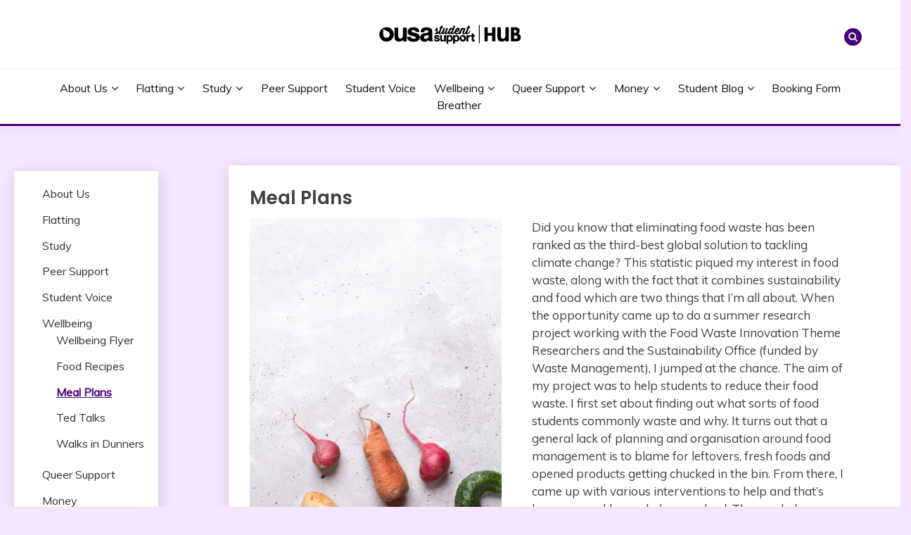

--- FILE ---
content_type: text/html; charset=UTF-8
request_url: https://ousasupporthub.org.nz/wellbeing/meal-plans/
body_size: 17163
content:
<!doctype html>
<html lang="en-NZ">
<head>
	<meta charset="UTF-8">
	<meta name="viewport" content="width=device-width, initial-scale=1">
	<link rel="profile" href="https://gmpg.org/xfn/11">

	<title>Meal Plans &#8211; OUSA Support Hub</title>
<meta name='robots' content='max-image-preview:large' />
<link rel='dns-prefetch' href='//fonts.googleapis.com' />
<link rel="alternate" type="application/rss+xml" title="OUSA Support Hub &raquo; Feed" href="https://ousasupporthub.org.nz/feed/" />
<link rel="alternate" type="application/rss+xml" title="OUSA Support Hub &raquo; Comments Feed" href="https://ousasupporthub.org.nz/comments/feed/" />
<link rel="alternate" title="oEmbed (JSON)" type="application/json+oembed" href="https://ousasupporthub.org.nz/wp-json/oembed/1.0/embed?url=https%3A%2F%2Fousasupporthub.org.nz%2Fwellbeing%2Fmeal-plans%2F" />
<link rel="alternate" title="oEmbed (XML)" type="text/xml+oembed" href="https://ousasupporthub.org.nz/wp-json/oembed/1.0/embed?url=https%3A%2F%2Fousasupporthub.org.nz%2Fwellbeing%2Fmeal-plans%2F&#038;format=xml" />
<style id='wp-img-auto-sizes-contain-inline-css'>
img:is([sizes=auto i],[sizes^="auto," i]){contain-intrinsic-size:3000px 1500px}
/*# sourceURL=wp-img-auto-sizes-contain-inline-css */
</style>
<link rel='stylesheet' id='embed-pdf-viewer-css' href='https://ousasupporthub.org.nz/wp-content/plugins/embed-pdf-viewer/css/embed-pdf-viewer.css?ver=2.4.6' media='screen' />
<style id='wp-emoji-styles-inline-css'>

	img.wp-smiley, img.emoji {
		display: inline !important;
		border: none !important;
		box-shadow: none !important;
		height: 1em !important;
		width: 1em !important;
		margin: 0 0.07em !important;
		vertical-align: -0.1em !important;
		background: none !important;
		padding: 0 !important;
	}
/*# sourceURL=wp-emoji-styles-inline-css */
</style>
<style id='wp-block-library-inline-css'>
:root{--wp-block-synced-color:#7a00df;--wp-block-synced-color--rgb:122,0,223;--wp-bound-block-color:var(--wp-block-synced-color);--wp-editor-canvas-background:#ddd;--wp-admin-theme-color:#007cba;--wp-admin-theme-color--rgb:0,124,186;--wp-admin-theme-color-darker-10:#006ba1;--wp-admin-theme-color-darker-10--rgb:0,107,160.5;--wp-admin-theme-color-darker-20:#005a87;--wp-admin-theme-color-darker-20--rgb:0,90,135;--wp-admin-border-width-focus:2px}@media (min-resolution:192dpi){:root{--wp-admin-border-width-focus:1.5px}}.wp-element-button{cursor:pointer}:root .has-very-light-gray-background-color{background-color:#eee}:root .has-very-dark-gray-background-color{background-color:#313131}:root .has-very-light-gray-color{color:#eee}:root .has-very-dark-gray-color{color:#313131}:root .has-vivid-green-cyan-to-vivid-cyan-blue-gradient-background{background:linear-gradient(135deg,#00d084,#0693e3)}:root .has-purple-crush-gradient-background{background:linear-gradient(135deg,#34e2e4,#4721fb 50%,#ab1dfe)}:root .has-hazy-dawn-gradient-background{background:linear-gradient(135deg,#faaca8,#dad0ec)}:root .has-subdued-olive-gradient-background{background:linear-gradient(135deg,#fafae1,#67a671)}:root .has-atomic-cream-gradient-background{background:linear-gradient(135deg,#fdd79a,#004a59)}:root .has-nightshade-gradient-background{background:linear-gradient(135deg,#330968,#31cdcf)}:root .has-midnight-gradient-background{background:linear-gradient(135deg,#020381,#2874fc)}:root{--wp--preset--font-size--normal:16px;--wp--preset--font-size--huge:42px}.has-regular-font-size{font-size:1em}.has-larger-font-size{font-size:2.625em}.has-normal-font-size{font-size:var(--wp--preset--font-size--normal)}.has-huge-font-size{font-size:var(--wp--preset--font-size--huge)}.has-text-align-center{text-align:center}.has-text-align-left{text-align:left}.has-text-align-right{text-align:right}.has-fit-text{white-space:nowrap!important}#end-resizable-editor-section{display:none}.aligncenter{clear:both}.items-justified-left{justify-content:flex-start}.items-justified-center{justify-content:center}.items-justified-right{justify-content:flex-end}.items-justified-space-between{justify-content:space-between}.screen-reader-text{border:0;clip-path:inset(50%);height:1px;margin:-1px;overflow:hidden;padding:0;position:absolute;width:1px;word-wrap:normal!important}.screen-reader-text:focus{background-color:#ddd;clip-path:none;color:#444;display:block;font-size:1em;height:auto;left:5px;line-height:normal;padding:15px 23px 14px;text-decoration:none;top:5px;width:auto;z-index:100000}html :where(.has-border-color){border-style:solid}html :where([style*=border-top-color]){border-top-style:solid}html :where([style*=border-right-color]){border-right-style:solid}html :where([style*=border-bottom-color]){border-bottom-style:solid}html :where([style*=border-left-color]){border-left-style:solid}html :where([style*=border-width]){border-style:solid}html :where([style*=border-top-width]){border-top-style:solid}html :where([style*=border-right-width]){border-right-style:solid}html :where([style*=border-bottom-width]){border-bottom-style:solid}html :where([style*=border-left-width]){border-left-style:solid}html :where(img[class*=wp-image-]){height:auto;max-width:100%}:where(figure){margin:0 0 1em}html :where(.is-position-sticky){--wp-admin--admin-bar--position-offset:var(--wp-admin--admin-bar--height,0px)}@media screen and (max-width:600px){html :where(.is-position-sticky){--wp-admin--admin-bar--position-offset:0px}}

/*# sourceURL=wp-block-library-inline-css */
</style><style id='wp-block-file-inline-css'>
.wp-block-file{box-sizing:border-box}.wp-block-file:not(.wp-element-button){font-size:.8em}.wp-block-file.aligncenter{text-align:center}.wp-block-file.alignright{text-align:right}.wp-block-file *+.wp-block-file__button{margin-left:.75em}:where(.wp-block-file){margin-bottom:1.5em}.wp-block-file__embed{margin-bottom:1em}:where(.wp-block-file__button){border-radius:2em;display:inline-block;padding:.5em 1em}:where(.wp-block-file__button):where(a):active,:where(.wp-block-file__button):where(a):focus,:where(.wp-block-file__button):where(a):hover,:where(.wp-block-file__button):where(a):visited{box-shadow:none;color:#fff;opacity:.85;text-decoration:none}
/*# sourceURL=https://ousasupporthub.org.nz/wp-includes/blocks/file/style.min.css */
</style>
<style id='wp-block-heading-inline-css'>
h1:where(.wp-block-heading).has-background,h2:where(.wp-block-heading).has-background,h3:where(.wp-block-heading).has-background,h4:where(.wp-block-heading).has-background,h5:where(.wp-block-heading).has-background,h6:where(.wp-block-heading).has-background{padding:1.25em 2.375em}h1.has-text-align-left[style*=writing-mode]:where([style*=vertical-lr]),h1.has-text-align-right[style*=writing-mode]:where([style*=vertical-rl]),h2.has-text-align-left[style*=writing-mode]:where([style*=vertical-lr]),h2.has-text-align-right[style*=writing-mode]:where([style*=vertical-rl]),h3.has-text-align-left[style*=writing-mode]:where([style*=vertical-lr]),h3.has-text-align-right[style*=writing-mode]:where([style*=vertical-rl]),h4.has-text-align-left[style*=writing-mode]:where([style*=vertical-lr]),h4.has-text-align-right[style*=writing-mode]:where([style*=vertical-rl]),h5.has-text-align-left[style*=writing-mode]:where([style*=vertical-lr]),h5.has-text-align-right[style*=writing-mode]:where([style*=vertical-rl]),h6.has-text-align-left[style*=writing-mode]:where([style*=vertical-lr]),h6.has-text-align-right[style*=writing-mode]:where([style*=vertical-rl]){rotate:180deg}
/*# sourceURL=https://ousasupporthub.org.nz/wp-includes/blocks/heading/style.min.css */
</style>
<style id='wp-block-image-inline-css'>
.wp-block-image>a,.wp-block-image>figure>a{display:inline-block}.wp-block-image img{box-sizing:border-box;height:auto;max-width:100%;vertical-align:bottom}@media not (prefers-reduced-motion){.wp-block-image img.hide{visibility:hidden}.wp-block-image img.show{animation:show-content-image .4s}}.wp-block-image[style*=border-radius] img,.wp-block-image[style*=border-radius]>a{border-radius:inherit}.wp-block-image.has-custom-border img{box-sizing:border-box}.wp-block-image.aligncenter{text-align:center}.wp-block-image.alignfull>a,.wp-block-image.alignwide>a{width:100%}.wp-block-image.alignfull img,.wp-block-image.alignwide img{height:auto;width:100%}.wp-block-image .aligncenter,.wp-block-image .alignleft,.wp-block-image .alignright,.wp-block-image.aligncenter,.wp-block-image.alignleft,.wp-block-image.alignright{display:table}.wp-block-image .aligncenter>figcaption,.wp-block-image .alignleft>figcaption,.wp-block-image .alignright>figcaption,.wp-block-image.aligncenter>figcaption,.wp-block-image.alignleft>figcaption,.wp-block-image.alignright>figcaption{caption-side:bottom;display:table-caption}.wp-block-image .alignleft{float:left;margin:.5em 1em .5em 0}.wp-block-image .alignright{float:right;margin:.5em 0 .5em 1em}.wp-block-image .aligncenter{margin-left:auto;margin-right:auto}.wp-block-image :where(figcaption){margin-bottom:1em;margin-top:.5em}.wp-block-image.is-style-circle-mask img{border-radius:9999px}@supports ((-webkit-mask-image:none) or (mask-image:none)) or (-webkit-mask-image:none){.wp-block-image.is-style-circle-mask img{border-radius:0;-webkit-mask-image:url('data:image/svg+xml;utf8,<svg viewBox="0 0 100 100" xmlns="http://www.w3.org/2000/svg"><circle cx="50" cy="50" r="50"/></svg>');mask-image:url('data:image/svg+xml;utf8,<svg viewBox="0 0 100 100" xmlns="http://www.w3.org/2000/svg"><circle cx="50" cy="50" r="50"/></svg>');mask-mode:alpha;-webkit-mask-position:center;mask-position:center;-webkit-mask-repeat:no-repeat;mask-repeat:no-repeat;-webkit-mask-size:contain;mask-size:contain}}:root :where(.wp-block-image.is-style-rounded img,.wp-block-image .is-style-rounded img){border-radius:9999px}.wp-block-image figure{margin:0}.wp-lightbox-container{display:flex;flex-direction:column;position:relative}.wp-lightbox-container img{cursor:zoom-in}.wp-lightbox-container img:hover+button{opacity:1}.wp-lightbox-container button{align-items:center;backdrop-filter:blur(16px) saturate(180%);background-color:#5a5a5a40;border:none;border-radius:4px;cursor:zoom-in;display:flex;height:20px;justify-content:center;opacity:0;padding:0;position:absolute;right:16px;text-align:center;top:16px;width:20px;z-index:100}@media not (prefers-reduced-motion){.wp-lightbox-container button{transition:opacity .2s ease}}.wp-lightbox-container button:focus-visible{outline:3px auto #5a5a5a40;outline:3px auto -webkit-focus-ring-color;outline-offset:3px}.wp-lightbox-container button:hover{cursor:pointer;opacity:1}.wp-lightbox-container button:focus{opacity:1}.wp-lightbox-container button:focus,.wp-lightbox-container button:hover,.wp-lightbox-container button:not(:hover):not(:active):not(.has-background){background-color:#5a5a5a40;border:none}.wp-lightbox-overlay{box-sizing:border-box;cursor:zoom-out;height:100vh;left:0;overflow:hidden;position:fixed;top:0;visibility:hidden;width:100%;z-index:100000}.wp-lightbox-overlay .close-button{align-items:center;cursor:pointer;display:flex;justify-content:center;min-height:40px;min-width:40px;padding:0;position:absolute;right:calc(env(safe-area-inset-right) + 16px);top:calc(env(safe-area-inset-top) + 16px);z-index:5000000}.wp-lightbox-overlay .close-button:focus,.wp-lightbox-overlay .close-button:hover,.wp-lightbox-overlay .close-button:not(:hover):not(:active):not(.has-background){background:none;border:none}.wp-lightbox-overlay .lightbox-image-container{height:var(--wp--lightbox-container-height);left:50%;overflow:hidden;position:absolute;top:50%;transform:translate(-50%,-50%);transform-origin:top left;width:var(--wp--lightbox-container-width);z-index:9999999999}.wp-lightbox-overlay .wp-block-image{align-items:center;box-sizing:border-box;display:flex;height:100%;justify-content:center;margin:0;position:relative;transform-origin:0 0;width:100%;z-index:3000000}.wp-lightbox-overlay .wp-block-image img{height:var(--wp--lightbox-image-height);min-height:var(--wp--lightbox-image-height);min-width:var(--wp--lightbox-image-width);width:var(--wp--lightbox-image-width)}.wp-lightbox-overlay .wp-block-image figcaption{display:none}.wp-lightbox-overlay button{background:none;border:none}.wp-lightbox-overlay .scrim{background-color:#fff;height:100%;opacity:.9;position:absolute;width:100%;z-index:2000000}.wp-lightbox-overlay.active{visibility:visible}@media not (prefers-reduced-motion){.wp-lightbox-overlay.active{animation:turn-on-visibility .25s both}.wp-lightbox-overlay.active img{animation:turn-on-visibility .35s both}.wp-lightbox-overlay.show-closing-animation:not(.active){animation:turn-off-visibility .35s both}.wp-lightbox-overlay.show-closing-animation:not(.active) img{animation:turn-off-visibility .25s both}.wp-lightbox-overlay.zoom.active{animation:none;opacity:1;visibility:visible}.wp-lightbox-overlay.zoom.active .lightbox-image-container{animation:lightbox-zoom-in .4s}.wp-lightbox-overlay.zoom.active .lightbox-image-container img{animation:none}.wp-lightbox-overlay.zoom.active .scrim{animation:turn-on-visibility .4s forwards}.wp-lightbox-overlay.zoom.show-closing-animation:not(.active){animation:none}.wp-lightbox-overlay.zoom.show-closing-animation:not(.active) .lightbox-image-container{animation:lightbox-zoom-out .4s}.wp-lightbox-overlay.zoom.show-closing-animation:not(.active) .lightbox-image-container img{animation:none}.wp-lightbox-overlay.zoom.show-closing-animation:not(.active) .scrim{animation:turn-off-visibility .4s forwards}}@keyframes show-content-image{0%{visibility:hidden}99%{visibility:hidden}to{visibility:visible}}@keyframes turn-on-visibility{0%{opacity:0}to{opacity:1}}@keyframes turn-off-visibility{0%{opacity:1;visibility:visible}99%{opacity:0;visibility:visible}to{opacity:0;visibility:hidden}}@keyframes lightbox-zoom-in{0%{transform:translate(calc((-100vw + var(--wp--lightbox-scrollbar-width))/2 + var(--wp--lightbox-initial-left-position)),calc(-50vh + var(--wp--lightbox-initial-top-position))) scale(var(--wp--lightbox-scale))}to{transform:translate(-50%,-50%) scale(1)}}@keyframes lightbox-zoom-out{0%{transform:translate(-50%,-50%) scale(1);visibility:visible}99%{visibility:visible}to{transform:translate(calc((-100vw + var(--wp--lightbox-scrollbar-width))/2 + var(--wp--lightbox-initial-left-position)),calc(-50vh + var(--wp--lightbox-initial-top-position))) scale(var(--wp--lightbox-scale));visibility:hidden}}
/*# sourceURL=https://ousasupporthub.org.nz/wp-includes/blocks/image/style.min.css */
</style>
<style id='wp-block-image-theme-inline-css'>
:root :where(.wp-block-image figcaption){color:#555;font-size:13px;text-align:center}.is-dark-theme :root :where(.wp-block-image figcaption){color:#ffffffa6}.wp-block-image{margin:0 0 1em}
/*# sourceURL=https://ousasupporthub.org.nz/wp-includes/blocks/image/theme.min.css */
</style>
<style id='wp-block-media-text-inline-css'>
.wp-block-media-text{box-sizing:border-box;
  /*!rtl:begin:ignore*/direction:ltr;
  /*!rtl:end:ignore*/display:grid;grid-template-columns:50% 1fr;grid-template-rows:auto}.wp-block-media-text.has-media-on-the-right{grid-template-columns:1fr 50%}.wp-block-media-text.is-vertically-aligned-top>.wp-block-media-text__content,.wp-block-media-text.is-vertically-aligned-top>.wp-block-media-text__media{align-self:start}.wp-block-media-text.is-vertically-aligned-center>.wp-block-media-text__content,.wp-block-media-text.is-vertically-aligned-center>.wp-block-media-text__media,.wp-block-media-text>.wp-block-media-text__content,.wp-block-media-text>.wp-block-media-text__media{align-self:center}.wp-block-media-text.is-vertically-aligned-bottom>.wp-block-media-text__content,.wp-block-media-text.is-vertically-aligned-bottom>.wp-block-media-text__media{align-self:end}.wp-block-media-text>.wp-block-media-text__media{
  /*!rtl:begin:ignore*/grid-column:1;grid-row:1;
  /*!rtl:end:ignore*/margin:0}.wp-block-media-text>.wp-block-media-text__content{direction:ltr;
  /*!rtl:begin:ignore*/grid-column:2;grid-row:1;
  /*!rtl:end:ignore*/padding:0 8%;word-break:break-word}.wp-block-media-text.has-media-on-the-right>.wp-block-media-text__media{
  /*!rtl:begin:ignore*/grid-column:2;grid-row:1
  /*!rtl:end:ignore*/}.wp-block-media-text.has-media-on-the-right>.wp-block-media-text__content{
  /*!rtl:begin:ignore*/grid-column:1;grid-row:1
  /*!rtl:end:ignore*/}.wp-block-media-text__media a{display:block}.wp-block-media-text__media img,.wp-block-media-text__media video{height:auto;max-width:unset;vertical-align:middle;width:100%}.wp-block-media-text.is-image-fill>.wp-block-media-text__media{background-size:cover;height:100%;min-height:250px}.wp-block-media-text.is-image-fill>.wp-block-media-text__media>a{display:block;height:100%}.wp-block-media-text.is-image-fill>.wp-block-media-text__media img{height:1px;margin:-1px;overflow:hidden;padding:0;position:absolute;width:1px;clip:rect(0,0,0,0);border:0}.wp-block-media-text.is-image-fill-element>.wp-block-media-text__media{height:100%;min-height:250px}.wp-block-media-text.is-image-fill-element>.wp-block-media-text__media>a{display:block;height:100%}.wp-block-media-text.is-image-fill-element>.wp-block-media-text__media img{height:100%;object-fit:cover;width:100%}@media (max-width:600px){.wp-block-media-text.is-stacked-on-mobile{grid-template-columns:100%!important}.wp-block-media-text.is-stacked-on-mobile>.wp-block-media-text__media{grid-column:1;grid-row:1}.wp-block-media-text.is-stacked-on-mobile>.wp-block-media-text__content{grid-column:1;grid-row:2}}
/*# sourceURL=https://ousasupporthub.org.nz/wp-includes/blocks/media-text/style.min.css */
</style>
<style id='wp-block-group-inline-css'>
.wp-block-group{box-sizing:border-box}:where(.wp-block-group.wp-block-group-is-layout-constrained){position:relative}
/*# sourceURL=https://ousasupporthub.org.nz/wp-includes/blocks/group/style.min.css */
</style>
<style id='wp-block-group-theme-inline-css'>
:where(.wp-block-group.has-background){padding:1.25em 2.375em}
/*# sourceURL=https://ousasupporthub.org.nz/wp-includes/blocks/group/theme.min.css */
</style>
<style id='wp-block-paragraph-inline-css'>
.is-small-text{font-size:.875em}.is-regular-text{font-size:1em}.is-large-text{font-size:2.25em}.is-larger-text{font-size:3em}.has-drop-cap:not(:focus):first-letter{float:left;font-size:8.4em;font-style:normal;font-weight:100;line-height:.68;margin:.05em .1em 0 0;text-transform:uppercase}body.rtl .has-drop-cap:not(:focus):first-letter{float:none;margin-left:.1em}p.has-drop-cap.has-background{overflow:hidden}:root :where(p.has-background){padding:1.25em 2.375em}:where(p.has-text-color:not(.has-link-color)) a{color:inherit}p.has-text-align-left[style*="writing-mode:vertical-lr"],p.has-text-align-right[style*="writing-mode:vertical-rl"]{rotate:180deg}
/*# sourceURL=https://ousasupporthub.org.nz/wp-includes/blocks/paragraph/style.min.css */
</style>
<style id='wp-block-separator-inline-css'>
@charset "UTF-8";.wp-block-separator{border:none;border-top:2px solid}:root :where(.wp-block-separator.is-style-dots){height:auto;line-height:1;text-align:center}:root :where(.wp-block-separator.is-style-dots):before{color:currentColor;content:"···";font-family:serif;font-size:1.5em;letter-spacing:2em;padding-left:2em}.wp-block-separator.is-style-dots{background:none!important;border:none!important}
/*# sourceURL=https://ousasupporthub.org.nz/wp-includes/blocks/separator/style.min.css */
</style>
<style id='wp-block-separator-theme-inline-css'>
.wp-block-separator.has-css-opacity{opacity:.4}.wp-block-separator{border:none;border-bottom:2px solid;margin-left:auto;margin-right:auto}.wp-block-separator.has-alpha-channel-opacity{opacity:1}.wp-block-separator:not(.is-style-wide):not(.is-style-dots){width:100px}.wp-block-separator.has-background:not(.is-style-dots){border-bottom:none;height:1px}.wp-block-separator.has-background:not(.is-style-wide):not(.is-style-dots){height:2px}
/*# sourceURL=https://ousasupporthub.org.nz/wp-includes/blocks/separator/theme.min.css */
</style>
<style id='global-styles-inline-css'>
:root{--wp--preset--aspect-ratio--square: 1;--wp--preset--aspect-ratio--4-3: 4/3;--wp--preset--aspect-ratio--3-4: 3/4;--wp--preset--aspect-ratio--3-2: 3/2;--wp--preset--aspect-ratio--2-3: 2/3;--wp--preset--aspect-ratio--16-9: 16/9;--wp--preset--aspect-ratio--9-16: 9/16;--wp--preset--color--black: #000000;--wp--preset--color--cyan-bluish-gray: #abb8c3;--wp--preset--color--white: #ffffff;--wp--preset--color--pale-pink: #f78da7;--wp--preset--color--vivid-red: #cf2e2e;--wp--preset--color--luminous-vivid-orange: #ff6900;--wp--preset--color--luminous-vivid-amber: #fcb900;--wp--preset--color--light-green-cyan: #7bdcb5;--wp--preset--color--vivid-green-cyan: #00d084;--wp--preset--color--pale-cyan-blue: #8ed1fc;--wp--preset--color--vivid-cyan-blue: #0693e3;--wp--preset--color--vivid-purple: #9b51e0;--wp--preset--gradient--vivid-cyan-blue-to-vivid-purple: linear-gradient(135deg,rgb(6,147,227) 0%,rgb(155,81,224) 100%);--wp--preset--gradient--light-green-cyan-to-vivid-green-cyan: linear-gradient(135deg,rgb(122,220,180) 0%,rgb(0,208,130) 100%);--wp--preset--gradient--luminous-vivid-amber-to-luminous-vivid-orange: linear-gradient(135deg,rgb(252,185,0) 0%,rgb(255,105,0) 100%);--wp--preset--gradient--luminous-vivid-orange-to-vivid-red: linear-gradient(135deg,rgb(255,105,0) 0%,rgb(207,46,46) 100%);--wp--preset--gradient--very-light-gray-to-cyan-bluish-gray: linear-gradient(135deg,rgb(238,238,238) 0%,rgb(169,184,195) 100%);--wp--preset--gradient--cool-to-warm-spectrum: linear-gradient(135deg,rgb(74,234,220) 0%,rgb(151,120,209) 20%,rgb(207,42,186) 40%,rgb(238,44,130) 60%,rgb(251,105,98) 80%,rgb(254,248,76) 100%);--wp--preset--gradient--blush-light-purple: linear-gradient(135deg,rgb(255,206,236) 0%,rgb(152,150,240) 100%);--wp--preset--gradient--blush-bordeaux: linear-gradient(135deg,rgb(254,205,165) 0%,rgb(254,45,45) 50%,rgb(107,0,62) 100%);--wp--preset--gradient--luminous-dusk: linear-gradient(135deg,rgb(255,203,112) 0%,rgb(199,81,192) 50%,rgb(65,88,208) 100%);--wp--preset--gradient--pale-ocean: linear-gradient(135deg,rgb(255,245,203) 0%,rgb(182,227,212) 50%,rgb(51,167,181) 100%);--wp--preset--gradient--electric-grass: linear-gradient(135deg,rgb(202,248,128) 0%,rgb(113,206,126) 100%);--wp--preset--gradient--midnight: linear-gradient(135deg,rgb(2,3,129) 0%,rgb(40,116,252) 100%);--wp--preset--font-size--small: 16px;--wp--preset--font-size--medium: 20px;--wp--preset--font-size--large: 25px;--wp--preset--font-size--x-large: 42px;--wp--preset--font-size--larger: 35px;--wp--preset--spacing--20: 0.44rem;--wp--preset--spacing--30: 0.67rem;--wp--preset--spacing--40: 1rem;--wp--preset--spacing--50: 1.5rem;--wp--preset--spacing--60: 2.25rem;--wp--preset--spacing--70: 3.38rem;--wp--preset--spacing--80: 5.06rem;--wp--preset--shadow--natural: 6px 6px 9px rgba(0, 0, 0, 0.2);--wp--preset--shadow--deep: 12px 12px 50px rgba(0, 0, 0, 0.4);--wp--preset--shadow--sharp: 6px 6px 0px rgba(0, 0, 0, 0.2);--wp--preset--shadow--outlined: 6px 6px 0px -3px rgb(255, 255, 255), 6px 6px rgb(0, 0, 0);--wp--preset--shadow--crisp: 6px 6px 0px rgb(0, 0, 0);}:where(.is-layout-flex){gap: 0.5em;}:where(.is-layout-grid){gap: 0.5em;}body .is-layout-flex{display: flex;}.is-layout-flex{flex-wrap: wrap;align-items: center;}.is-layout-flex > :is(*, div){margin: 0;}body .is-layout-grid{display: grid;}.is-layout-grid > :is(*, div){margin: 0;}:where(.wp-block-columns.is-layout-flex){gap: 2em;}:where(.wp-block-columns.is-layout-grid){gap: 2em;}:where(.wp-block-post-template.is-layout-flex){gap: 1.25em;}:where(.wp-block-post-template.is-layout-grid){gap: 1.25em;}.has-black-color{color: var(--wp--preset--color--black) !important;}.has-cyan-bluish-gray-color{color: var(--wp--preset--color--cyan-bluish-gray) !important;}.has-white-color{color: var(--wp--preset--color--white) !important;}.has-pale-pink-color{color: var(--wp--preset--color--pale-pink) !important;}.has-vivid-red-color{color: var(--wp--preset--color--vivid-red) !important;}.has-luminous-vivid-orange-color{color: var(--wp--preset--color--luminous-vivid-orange) !important;}.has-luminous-vivid-amber-color{color: var(--wp--preset--color--luminous-vivid-amber) !important;}.has-light-green-cyan-color{color: var(--wp--preset--color--light-green-cyan) !important;}.has-vivid-green-cyan-color{color: var(--wp--preset--color--vivid-green-cyan) !important;}.has-pale-cyan-blue-color{color: var(--wp--preset--color--pale-cyan-blue) !important;}.has-vivid-cyan-blue-color{color: var(--wp--preset--color--vivid-cyan-blue) !important;}.has-vivid-purple-color{color: var(--wp--preset--color--vivid-purple) !important;}.has-black-background-color{background-color: var(--wp--preset--color--black) !important;}.has-cyan-bluish-gray-background-color{background-color: var(--wp--preset--color--cyan-bluish-gray) !important;}.has-white-background-color{background-color: var(--wp--preset--color--white) !important;}.has-pale-pink-background-color{background-color: var(--wp--preset--color--pale-pink) !important;}.has-vivid-red-background-color{background-color: var(--wp--preset--color--vivid-red) !important;}.has-luminous-vivid-orange-background-color{background-color: var(--wp--preset--color--luminous-vivid-orange) !important;}.has-luminous-vivid-amber-background-color{background-color: var(--wp--preset--color--luminous-vivid-amber) !important;}.has-light-green-cyan-background-color{background-color: var(--wp--preset--color--light-green-cyan) !important;}.has-vivid-green-cyan-background-color{background-color: var(--wp--preset--color--vivid-green-cyan) !important;}.has-pale-cyan-blue-background-color{background-color: var(--wp--preset--color--pale-cyan-blue) !important;}.has-vivid-cyan-blue-background-color{background-color: var(--wp--preset--color--vivid-cyan-blue) !important;}.has-vivid-purple-background-color{background-color: var(--wp--preset--color--vivid-purple) !important;}.has-black-border-color{border-color: var(--wp--preset--color--black) !important;}.has-cyan-bluish-gray-border-color{border-color: var(--wp--preset--color--cyan-bluish-gray) !important;}.has-white-border-color{border-color: var(--wp--preset--color--white) !important;}.has-pale-pink-border-color{border-color: var(--wp--preset--color--pale-pink) !important;}.has-vivid-red-border-color{border-color: var(--wp--preset--color--vivid-red) !important;}.has-luminous-vivid-orange-border-color{border-color: var(--wp--preset--color--luminous-vivid-orange) !important;}.has-luminous-vivid-amber-border-color{border-color: var(--wp--preset--color--luminous-vivid-amber) !important;}.has-light-green-cyan-border-color{border-color: var(--wp--preset--color--light-green-cyan) !important;}.has-vivid-green-cyan-border-color{border-color: var(--wp--preset--color--vivid-green-cyan) !important;}.has-pale-cyan-blue-border-color{border-color: var(--wp--preset--color--pale-cyan-blue) !important;}.has-vivid-cyan-blue-border-color{border-color: var(--wp--preset--color--vivid-cyan-blue) !important;}.has-vivid-purple-border-color{border-color: var(--wp--preset--color--vivid-purple) !important;}.has-vivid-cyan-blue-to-vivid-purple-gradient-background{background: var(--wp--preset--gradient--vivid-cyan-blue-to-vivid-purple) !important;}.has-light-green-cyan-to-vivid-green-cyan-gradient-background{background: var(--wp--preset--gradient--light-green-cyan-to-vivid-green-cyan) !important;}.has-luminous-vivid-amber-to-luminous-vivid-orange-gradient-background{background: var(--wp--preset--gradient--luminous-vivid-amber-to-luminous-vivid-orange) !important;}.has-luminous-vivid-orange-to-vivid-red-gradient-background{background: var(--wp--preset--gradient--luminous-vivid-orange-to-vivid-red) !important;}.has-very-light-gray-to-cyan-bluish-gray-gradient-background{background: var(--wp--preset--gradient--very-light-gray-to-cyan-bluish-gray) !important;}.has-cool-to-warm-spectrum-gradient-background{background: var(--wp--preset--gradient--cool-to-warm-spectrum) !important;}.has-blush-light-purple-gradient-background{background: var(--wp--preset--gradient--blush-light-purple) !important;}.has-blush-bordeaux-gradient-background{background: var(--wp--preset--gradient--blush-bordeaux) !important;}.has-luminous-dusk-gradient-background{background: var(--wp--preset--gradient--luminous-dusk) !important;}.has-pale-ocean-gradient-background{background: var(--wp--preset--gradient--pale-ocean) !important;}.has-electric-grass-gradient-background{background: var(--wp--preset--gradient--electric-grass) !important;}.has-midnight-gradient-background{background: var(--wp--preset--gradient--midnight) !important;}.has-small-font-size{font-size: var(--wp--preset--font-size--small) !important;}.has-medium-font-size{font-size: var(--wp--preset--font-size--medium) !important;}.has-large-font-size{font-size: var(--wp--preset--font-size--large) !important;}.has-x-large-font-size{font-size: var(--wp--preset--font-size--x-large) !important;}
/*# sourceURL=global-styles-inline-css */
</style>

<style id='classic-theme-styles-inline-css'>
/*! This file is auto-generated */
.wp-block-button__link{color:#fff;background-color:#32373c;border-radius:9999px;box-shadow:none;text-decoration:none;padding:calc(.667em + 2px) calc(1.333em + 2px);font-size:1.125em}.wp-block-file__button{background:#32373c;color:#fff;text-decoration:none}
/*# sourceURL=/wp-includes/css/classic-themes.min.css */
</style>
<link rel='stylesheet' id='Muli:400,300italic,300-css' href='//fonts.googleapis.com/css?family=Muli%3A400%2C300italic%2C300&#038;ver=6.9' media='all' />
<link rel='stylesheet' id='Poppins:400,500,600,700-css' href='//fonts.googleapis.com/css?family=Poppins%3A400%2C500%2C600%2C700&#038;ver=6.9' media='all' />
<link rel='stylesheet' id='font-awesome-css' href='https://ousasupporthub.org.nz/wp-content/themes/fairy/candidthemes/assets/framework/Font-Awesome/css/font-awesome.min.css?ver=1.3.7' media='all' />
<link rel='stylesheet' id='slick-css' href='https://ousasupporthub.org.nz/wp-content/themes/fairy/candidthemes/assets/framework/slick/slick.css?ver=1.3.7' media='all' />
<link rel='stylesheet' id='slick-theme-css' href='https://ousasupporthub.org.nz/wp-content/themes/fairy/candidthemes/assets/framework/slick/slick-theme.css?ver=1.3.7' media='all' />
<link rel='stylesheet' id='fairy-style-css' href='https://ousasupporthub.org.nz/wp-content/themes/fairy/style.css?ver=1.3.7' media='all' />
<style id='fairy-style-inline-css'>
.primary-color, p a, h1 a, h2 a, h3 a, h4 a, h5 a, .author-title a, figure a, table a, span a, strong a, li a, h1 a, .btn-primary-border, .main-navigation #primary-menu > li > a:hover, .widget-area .widget a:hover, .widget-area .widget a:focus, .card-bg-image .card_body a:hover, .main-navigation #primary-menu > li.focus > a, .card-blog-post .category-label-group a:hover, .card_title a:hover, .card-blog-post .entry-meta a:hover, .site-title a:visited, .post-navigation .nav-links > * a:hover, .post-navigation .nav-links > * a:focus, .wp-block-button.is-style-outline .wp-block-button__link, .error-404-title, .ct-dark-mode a:hover, .ct-dark-mode .widget ul li a:hover, .ct-dark-mode .widget-area .widget ul li a:hover, .ct-dark-mode .post-navigation .nav-links > * a, .ct-dark-mode .author-wrapper .author-title a, .ct-dark-mode .wp-calendar-nav a, .site-footer a:hover, .top-header-toggle-btn, .woocommerce ul.products li.product .woocommerce-loop-category__title:hover, .woocommerce ul.products li.product .woocommerce-loop-product__title:hover, .woocommerce ul.products li.product h3:hover, .entry-content dl a, .entry-content table a, .entry-content ul a, .breadcrumb-trail .trial-items a:hover, .breadcrumbs ul a:hover, .breadcrumb-trail .trial-items .trial-end a, .breadcrumbs ul li:last-child a, .comment-list .comment .comment-body a, .comment-list .comment .comment-body .comment-metadata a.comment-edit-link { color: #48007c; }.primary-bg, .btn-primary, .main-navigation ul ul a, #secondary .widget .widget-title:after, .search-form .search-submit, .category-label-group a:after, .posts-navigation .nav-links a, .category-label-group.bg-label a, .wp-block-button__link, .wp-block-button.is-style-outline .wp-block-button__link:hover, button, input[type="button"], input[type="reset"], input[type="submit"], .pagination .page-numbers.current, .pagination .page-numbers:hover, table #today, .tagcloud .tag-cloud-link:hover, .footer-go-to-top, .woocommerce ul.products li.product .button,
.woocommerce #respond input#submit.alt, .woocommerce a.button.alt, .woocommerce button.button.alt, .woocommerce input.button.alt,
.woocommerce #respond input#submit.alt.disabled, .woocommerce #respond input#submit.alt.disabled:hover, .woocommerce #respond input#submit.alt:disabled, .woocommerce #respond input#submit.alt:disabled:hover, .woocommerce #respond input#submit.alt:disabled[disabled], .woocommerce #respond input#submit.alt:disabled[disabled]:hover, .woocommerce a.button.alt.disabled, .woocommerce a.button.alt.disabled:hover, .woocommerce a.button.alt:disabled, .woocommerce a.button.alt:disabled:hover, .woocommerce a.button.alt:disabled[disabled], .woocommerce a.button.alt:disabled[disabled]:hover, .woocommerce button.button.alt.disabled, .woocommerce button.button.alt.disabled:hover, .woocommerce button.button.alt:disabled, .woocommerce button.button.alt:disabled:hover, .woocommerce button.button.alt:disabled[disabled], .woocommerce button.button.alt:disabled[disabled]:hover, .woocommerce input.button.alt.disabled, .woocommerce input.button.alt.disabled:hover, .woocommerce input.button.alt:disabled, .woocommerce input.button.alt:disabled:hover, .woocommerce input.button.alt:disabled[disabled], .woocommerce input.button.alt:disabled[disabled]:hover, .woocommerce .widget_price_filter .ui-slider .ui-slider-range, .woocommerce .widget_price_filter .ui-slider .ui-slider-handle, .fairy-menu-social li a[href*="mailto:"], .ajax-pagination .show-more { background-color: #48007c; }.primary-border, .btn-primary-border, .site-header-v2,.wp-block-button.is-style-outline .wp-block-button__link, .site-header-bottom, .ajax-pagination .show-more { border-color: #48007c; }a:focus, button.slick-arrow:focus, input[type=text]:focus, input[type=email]:focus, input[type=password]:focus, input[type=search]:focus, input[type=file]:focus, input[type=number]:focus, input[type=datetime]:focus, input[type=url]:focus, select:focus, textarea:focus { outline-color: #48007c; }.entry-content a { text-decoration-color: #48007c; }.post-thumbnail a:focus img, .card_media a:focus img, article.sticky .card-blog-post { border-color: #48007c; }.site-title, .site-title a, h1.site-title a, p.site-title a,  .site-title a:visited { color: #blank; }.site-description { color: #48007c; }
                    .card-bg-image:after, .card-bg-image.card-promo .card_media a:after{
                    background-image: linear-gradient(45deg, rgba(209, 0, 20, 0.5), rgba(0, 0, 0, 0.5));
                    }
                    
                    .entry-content a{
                   text-decoration: underline;
                    }
                    body, button, input, select, optgroup, textarea { font-family: 'Muli'; }h1, h2, h3, h4, h5, h6, .entry-content h1 { font-family: 'Poppins'; }
/*# sourceURL=fairy-style-inline-css */
</style>
<link rel='stylesheet' id='wpdevelop-bts-css' href='https://ousasupporthub.org.nz/wp-content/plugins/booking/assets/libs/bootstrap-css/css/bootstrap.css?ver=10.10.2' media='all' />
<link rel='stylesheet' id='wpdevelop-bts-theme-css' href='https://ousasupporthub.org.nz/wp-content/plugins/booking/assets/libs/bootstrap-css/css/bootstrap-theme.css?ver=10.10.2' media='all' />
<link rel='stylesheet' id='wpbc-tippy-popover-css' href='https://ousasupporthub.org.nz/wp-content/plugins/booking/assets/libs/tippy.js/themes/wpbc-tippy-popover.css?ver=10.10.2' media='all' />
<link rel='stylesheet' id='wpbc-tippy-times-css' href='https://ousasupporthub.org.nz/wp-content/plugins/booking/assets/libs/tippy.js/themes/wpbc-tippy-times.css?ver=10.10.2' media='all' />
<link rel='stylesheet' id='wpbc-material-design-icons-css' href='https://ousasupporthub.org.nz/wp-content/plugins/booking/assets/libs/material-design-icons/material-design-icons.css?ver=10.10.2' media='all' />
<link rel='stylesheet' id='wpbc-ui-both-css' href='https://ousasupporthub.org.nz/wp-content/plugins/booking/css/wpbc_ui_both.css?ver=10.10.2' media='all' />
<link rel='stylesheet' id='wpbc-time_picker-css' href='https://ousasupporthub.org.nz/wp-content/plugins/booking/css/wpbc_time-selector.css?ver=10.10.2' media='all' />
<link rel='stylesheet' id='wpbc-time_picker-skin-css' href='https://ousasupporthub.org.nz/wp-content/plugins/booking/css/time_picker_skins/grey.css?ver=10.10.2' media='all' />
<link rel='stylesheet' id='wpbc-client-pages-css' href='https://ousasupporthub.org.nz/wp-content/plugins/booking/css/client.css?ver=10.10.2' media='all' />
<link rel='stylesheet' id='wpbc-all-client-css' href='https://ousasupporthub.org.nz/wp-content/plugins/booking/_dist/all/_out/wpbc_all_client.css?ver=10.10.2' media='all' />
<link rel='stylesheet' id='wpbc-calendar-css' href='https://ousasupporthub.org.nz/wp-content/plugins/booking/css/calendar.css?ver=10.10.2' media='all' />
<link rel='stylesheet' id='wpbc-calendar-skin-css' href='https://ousasupporthub.org.nz/wp-content/plugins/booking/css/skins/traditional.css?ver=10.10.2' media='all' />
<link rel='stylesheet' id='wpbc-flex-timeline-css' href='https://ousasupporthub.org.nz/wp-content/plugins/booking/core/timeline/v2/_out/timeline_v2.1.css?ver=10.10.2' media='all' />
<script src="https://ousasupporthub.org.nz/wp-includes/js/jquery/jquery.min.js?ver=3.7.1" id="jquery-core-js"></script>
<script src="https://ousasupporthub.org.nz/wp-includes/js/jquery/jquery-migrate.min.js?ver=3.4.1" id="jquery-migrate-js"></script>
<script id="frontend-checklist-js-extra">
var frontendChecklist = {"ajaxurl":"https://ousasupporthub.org.nz/wp-admin/admin-ajax.php"};
//# sourceURL=frontend-checklist-js-extra
</script>
<script src="https://ousasupporthub.org.nz/wp-content/plugins/frontend-checklist/frontend-checklist.js?ver=6.9" id="frontend-checklist-js"></script>
<link rel="https://api.w.org/" href="https://ousasupporthub.org.nz/wp-json/" /><link rel="alternate" title="JSON" type="application/json" href="https://ousasupporthub.org.nz/wp-json/wp/v2/pages/14625" /><link rel="EditURI" type="application/rsd+xml" title="RSD" href="https://ousasupporthub.org.nz/xmlrpc.php?rsd" />
<meta name="generator" content="WordPress 6.9" />
<link rel="canonical" href="https://ousasupporthub.org.nz/wellbeing/meal-plans/" />
<link rel='shortlink' href='https://ousasupporthub.org.nz/?p=14625' />
		<style type="text/css">
					.site-title,
			.site-description {
				position: absolute;
				clip: rect(1px, 1px, 1px, 1px);
				}
					</style>
		<style id="custom-background-css">
body.custom-background { background-color: #f5e6ff; }
</style>
	<link rel="icon" href="https://ousasupporthub.org.nz/wp-content/uploads/2020/03/cropped-site_icon-32x32.jpg" sizes="32x32" />
<link rel="icon" href="https://ousasupporthub.org.nz/wp-content/uploads/2020/03/cropped-site_icon-192x192.jpg" sizes="192x192" />
<link rel="apple-touch-icon" href="https://ousasupporthub.org.nz/wp-content/uploads/2020/03/cropped-site_icon-180x180.jpg" />
<meta name="msapplication-TileImage" content="https://ousasupporthub.org.nz/wp-content/uploads/2020/03/cropped-site_icon-270x270.jpg" />
		<style id="wp-custom-css">
			.site-info {display:none}
.home-banner{
	min-height: 50vh;
	height: 50vh;
}
.search-toggle{
	display: block;
    position: absolute;
    top: 40px;
}

.site-header.site-header-left-logo .site-header-top, .site-header.site-header-v2 .site-header-topbar{
	padding:0
}

footer.site-footer{
	 background-color: #48007c!important;
}
.site-footer-top, .site-footer-bottom{
	background-color: #48007c!important;
}

.fairy-breadcrumb-wrapper{
	display: none
}

ul.sidebar-menu{
	display:block;
	position:absolute;
	left: 20px;
	top: 243px;
	background-color: #fff;
	padding: 20px;
	box-shadow: 2px 5px 20px rgb(0 0 0 / 14%);;
}

ul.sidebar-menu li, ul.sidebar-menu li a{
	color: #333;
	list-style:none;
	max-width:220px;
}
ul.sidebar-menu li.current-menu-item > a{
	color: #48007c!important;
		text-decoration: underline;
	font-weight: bold;
}
ul.sidebar-menu li:before{
	display: none!important;
}

ul.sidebar-menu li ul{
	display:none
}

ul.sidebar-menu li.current-menu-ancestor ul{
	display:block
}

ul.sidebar-menu li.current-menu-item ul{
	display:block
}
@media screen and (max-width: 1850px){
	.content .container{
		margin: 0 310px;
	}
	.home .container{
		margin: 0 auto;
	}
}
@media screen and (max-width: 1550px){
	#content .container{
		margin: 0 auto 0 310px;
	}
		.home #content .container{
		margin: 0 auto;
	}
}
@media screen and (max-width: 1500px){
	ul.sidebar-menu{
		display: block;
	}
	#content .container{
		margin: 0 auto 0 310px;
		width: calc(100% - 300px)
	}
	#content #secondary{
		display: none;
		flex: 0 0 0 0;
	}
	#content #primary{
		flex: 0 0 100%;
			max-width: 100%
	}
	
/* 	.home #content .container{
		margin: 0 auto;
		width: 100%
	} */
	.home #content #secondary{
		display: block;
		flex: 0 0 33.33337%;
    max-width: 33.33337%;
	}
	.home #content #primary{
		display: block
		flex: 0 0 66.66667%;
    max-width: 66.66667%;
	}
	
}
@media screen and (max-width: 1250px){
    .home #content .container {
			width: 100%;
	}
	.home ul.sidebar-menu{
		display:none !important;
	}
}
@media screen and (max-width: 1200px){
	ul.sidebar-menu{
		top: 211px
	}
}
@media screen and (max-width: 1000px){
		.home #content #primary{
		display: block
		flex: 0 0 100%;
    max-width: 100%;
	}
	#masthead #primary-menu{
		padding: 0;
	}
	#masthead #primary-menu.off_canva_nav > *{
		width: 100%
	}
	
		.home #content #secondary{
		display: block;
		flex: 0 0 100%;
    max-width: 100%;
	}
	ul.sidebar-menu{
		display: none!important;
	}
	#content .container{
		margin: 0 auto 0 auto;
		width: 100%
	}
}
.home ul.sidebar-menu{
	display: none
}
		</style>
		</head>

<body class="wp-singular page-template-default page page-id-14625 page-child parent-pageid-402 custom-background wp-custom-logo wp-embed-responsive wp-theme-fairy no-sidebar ct-sticky-sidebar fairy-fontawesome-version-4">
<div id="page" class="site">
        <a class="skip-link screen-reader-text" href="#content">Skip to content</a>
            <section class="search-section">
            <div class="container">
                <button class="close-btn"><i class="fa fa-times"></i></button>
                <form role="search" method="get" class="search-form" action="https://ousasupporthub.org.nz/">
				<label>
					<span class="screen-reader-text">Search for:</span>
					<input type="search" class="search-field" placeholder="Search &hellip;" value="" name="s" />
				</label>
				<input type="submit" class="search-submit" value="Search" />
			</form>            </div>
        </section>
            <header id="masthead" class="site-header text-center site-header-v2">
                            <section class="site-header-topbar">
                    <a href="#" class="top-header-toggle-btn">
                        <i class="fa fa-chevron-down" aria-hidden="true"></i>
                    </a>
                    <div class="container">
                        <div class="row">
                            <div class="col col-sm-2-3 col-md-2-3 col-lg-2-4">
                                                            </div>
                            <div class="col col-sm-1-3 col-md-1-3 col-lg-1-4">
                                <div class="fairy-menu-social topbar-flex-grid">
                                            <button class="search-toggle"><i class="fa fa-search"></i></button>
                                    </div>
                            </div>
                        </div>
                    </div>
                </section>
            
        <div id="site-nav-wrap">
            <section id="site-navigation" class="site-header-top header-main-bar" >
                <div class="container">
                    <div class="row">
                        <div class="col-1-1">
                                    <div class="site-branding">
            <a href="https://ousasupporthub.org.nz/" class="custom-logo-link" rel="home"><img width="202" height="27" src="https://ousasupporthub.org.nz/wp-content/uploads/2020/04/student-support-hub-logo-one-colour-black-3.png" class="custom-logo" alt="OUSA Support Hub" decoding="async" srcset="https://ousasupporthub.org.nz/wp-content/uploads/2020/04/student-support-hub-logo-one-colour-black-3.png 202w, https://ousasupporthub.org.nz/wp-content/uploads/2020/04/student-support-hub-logo-one-colour-black-3-200x27.png 200w" sizes="(max-width: 202px) 100vw, 202px" /></a>                <p class="site-title"><a href="https://ousasupporthub.org.nz/" rel="home">OUSA Support Hub</a></p>
                            <p class="site-description">For everything life throws at you</p>
                    </div><!-- .site-branding -->

        <button id="menu-toggle-button" class="menu-toggle" aria-controls="primary-menu" aria-expanded="false">
            <span class="line"></span>
            <span class="line"></span>
            <span class="line"></span>
        </button>
                            </div>

                    </div>
                </div>
            </section>

            <section class="site-header-bottom">
                <div class="container">
                            <nav class="main-navigation">
            <ul id="primary-menu" class="nav navbar-nav nav-menu justify-content-center">
                <li id="menu-item-14719" class="menu-item menu-item-type-post_type menu-item-object-page menu-item-has-children menu-item-14719"><a href="https://ousasupporthub.org.nz/about-us/">About Us</a>
<ul class="sub-menu">
	<li id="menu-item-15195" class="menu-item menu-item-type-post_type menu-item-object-page menu-item-15195"><a href="https://ousasupporthub.org.nz/about-us/meet-the-team/">Meet the Team</a></li>
	<li id="menu-item-15198" class="menu-item menu-item-type-post_type menu-item-object-page menu-item-15198"><a href="https://ousasupporthub.org.nz/about-us/what-we-do/">What We Do</a></li>
	<li id="menu-item-14924" class="menu-item menu-item-type-post_type menu-item-object-page menu-item-14924"><a href="https://ousasupporthub.org.nz/about-us/are-you-ok/">Are You OK?</a></li>
</ul>
</li>
<li id="menu-item-431" class="menu-item menu-item-type-post_type menu-item-object-page menu-item-has-children menu-item-431"><a href="https://ousasupporthub.org.nz/flatting/">Flatting</a>
<ul class="sub-menu">
	<li id="menu-item-15011" class="menu-item menu-item-type-post_type menu-item-object-page menu-item-has-children menu-item-15011"><a href="https://ousasupporthub.org.nz/flatting/when-you-move-in/">Setting Up</a>
	<ul class="sub-menu">
		<li id="menu-item-15485" class="menu-item menu-item-type-post_type menu-item-object-page menu-item-15485"><a href="https://ousasupporthub.org.nz/flatting/flatmates/choosing-your-flatmates/">Choosing Your Flatmates</a></li>
		<li id="menu-item-16527" class="menu-item menu-item-type-post_type menu-item-object-page menu-item-16527"><a href="https://ousasupporthub.org.nz/flatting/when-you-move-in/suburb-summary/">Suburb Summary</a></li>
		<li id="menu-item-15490" class="menu-item menu-item-type-post_type menu-item-object-page menu-item-15490"><a href="https://ousasupporthub.org.nz/flatting/when-you-move-in/flat-hunting/">Flat Hunting</a></li>
		<li id="menu-item-15497" class="menu-item menu-item-type-post_type menu-item-object-page menu-item-15497"><a href="https://ousasupporthub.org.nz/flatting/when-you-move-in/household-agreement/">Household Agreement</a></li>
		<li id="menu-item-14768" class="menu-item menu-item-type-post_type menu-item-object-page menu-item-14768"><a href="https://ousasupporthub.org.nz/flatting/when-you-move-in/chore-wheel/">Chore Wheel</a></li>
	</ul>
</li>
	<li id="menu-item-15499" class="menu-item menu-item-type-post_type menu-item-object-page menu-item-has-children menu-item-15499"><a href="https://ousasupporthub.org.nz/flatting/need-to-know-flatting-ins-and-outs-2/">Need to Know: Flatting Ins and Outs</a>
	<ul class="sub-menu">
		<li id="menu-item-16496" class="menu-item menu-item-type-post_type menu-item-object-page menu-item-16496"><a href="https://ousasupporthub.org.nz/flatting/need-to-know-flatting-ins-and-outs-2/legal-tips-for-flatters/">Legal Tips for Flatters</a></li>
		<li id="menu-item-15498" class="menu-item menu-item-type-post_type menu-item-object-page menu-item-15498"><a href="https://ousasupporthub.org.nz/flatting/when-you-move-in/bond/">Bond</a></li>
		<li id="menu-item-15551" class="menu-item menu-item-type-post_type menu-item-object-page menu-item-15551"><a href="https://ousasupporthub.org.nz/flatting/need-to-know-flatting-ins-and-outs-2/legal-tips-for-flatters/how-to-be-a-good-tenant/">How to be a Good Tenant</a></li>
		<li id="menu-item-16533" class="menu-item menu-item-type-post_type menu-item-object-page menu-item-16533"><a href="https://ousasupporthub.org.nz/flatting/need-to-know-flatting-ins-and-outs-2/how-to-be-a-good-flattie/">How to be a Good Flattie</a></li>
		<li id="menu-item-15554" class="menu-item menu-item-type-post_type menu-item-object-page menu-item-15554"><a href="https://ousasupporthub.org.nz/flatting/need-to-know-flatting-ins-and-outs-2/legal-tips-for-flatters/flatting-dos-donts/">Flatting Do’s &#038; Don’ts</a></li>
		<li id="menu-item-15044" class="menu-item menu-item-type-post_type menu-item-object-page menu-item-15044"><a href="https://ousasupporthub.org.nz/flatting/need-to-know-flatting-ins-and-outs-2/legal-tips-for-flatters/damages-repairs/">Damages &#038; Repairs</a></li>
		<li id="menu-item-15048" class="menu-item menu-item-type-post_type menu-item-object-page menu-item-15048"><a href="https://ousasupporthub.org.nz/flatting/need-to-know-flatting-ins-and-outs-2/legal-tips-for-flatters/change-of-tenant/">Change of Tenant</a></li>
		<li id="menu-item-15040" class="menu-item menu-item-type-post_type menu-item-object-page menu-item-15040"><a href="https://ousasupporthub.org.nz/flatting/need-to-know-flatting-ins-and-outs-2/legal-tips-for-flatters/tenancy-tribunal/">Tenancy Tribunal</a></li>
	</ul>
</li>
	<li id="menu-item-15541" class="menu-item menu-item-type-post_type menu-item-object-page menu-item-has-children menu-item-15541"><a href="https://ousasupporthub.org.nz/flatting/flatting-in-dunedin/">Flatting in Dunedin</a>
	<ul class="sub-menu">
		<li id="menu-item-15032" class="menu-item menu-item-type-post_type menu-item-object-page menu-item-15032"><a href="https://ousasupporthub.org.nz/flatting/flatting-in-dunedin/saving-on-food/">Saving on Food</a></li>
		<li id="menu-item-15611" class="menu-item menu-item-type-post_type menu-item-object-page menu-item-15611"><a href="https://ousasupporthub.org.nz/flatting/flatting-in-dunedin/make-your-own-cleaning-products/">Make Your Own Cleaning Products</a></li>
		<li id="menu-item-15617" class="menu-item menu-item-type-post_type menu-item-object-page menu-item-15617"><a href="https://ousasupporthub.org.nz/flatting/flatting-in-dunedin/emergency-preparedness/">Emergency Preparedness</a></li>
		<li id="menu-item-15619" class="menu-item menu-item-type-post_type menu-item-object-page menu-item-15619"><a href="https://ousasupporthub.org.nz/flatting/flatting-in-dunedin/sustainable-flats/">Sustainable Flatting</a></li>
	</ul>
</li>
	<li id="menu-item-15563" class="menu-item menu-item-type-post_type menu-item-object-page menu-item-has-children menu-item-15563"><a href="https://ousasupporthub.org.nz/flatting/flatmates/">Flatmates</a>
	<ul class="sub-menu">
		<li id="menu-item-15634" class="menu-item menu-item-type-post_type menu-item-object-page menu-item-15634"><a href="https://ousasupporthub.org.nz/flatting/flatmates/living-with-flatmates/">Living with Flatmates</a></li>
		<li id="menu-item-15041" class="menu-item menu-item-type-post_type menu-item-object-page menu-item-15041"><a href="https://ousasupporthub.org.nz/flatting/flatmates/healthy-communication/">Healthy Communication</a></li>
		<li id="menu-item-15637" class="menu-item menu-item-type-post_type menu-item-object-page menu-item-15637"><a href="https://ousasupporthub.org.nz/flatting/flatmates/safety-concerns/">Flat Wellbeing</a></li>
		<li id="menu-item-15024" class="menu-item menu-item-type-post_type menu-item-object-page menu-item-15024"><a href="https://ousasupporthub.org.nz/flatting/flatmates/queer-friendly-flatting-tips/">Queer Friendly Flatting Tips</a></li>
		<li id="menu-item-15641" class="menu-item menu-item-type-post_type menu-item-object-page menu-item-15641"><a href="https://ousasupporthub.org.nz/flatting/flatmates/responsible-partying-a-guide/">Responsible Partying: a guide</a></li>
		<li id="menu-item-16589" class="menu-item menu-item-type-post_type menu-item-object-page menu-item-16589"><a href="https://ousasupporthub.org.nz/flatting/flatmates/what-friend-are-you/">What Friend Are You?</a></li>
	</ul>
</li>
	<li id="menu-item-15666" class="menu-item menu-item-type-post_type menu-item-object-page menu-item-has-children menu-item-15666"><a href="https://ousasupporthub.org.nz/heating-money/">Heating &#038; Money</a>
	<ul class="sub-menu">
		<li id="menu-item-16577" class="menu-item menu-item-type-post_type menu-item-object-page menu-item-16577"><a href="https://ousasupporthub.org.nz/heating-money/what-is-a-healthy-home/">What is a Healthy Home?</a></li>
		<li id="menu-item-15779" class="menu-item menu-item-type-post_type menu-item-object-page menu-item-15779"><a href="https://ousasupporthub.org.nz/heating-money/living-on-a-student-budget/">Living on a Student Budget</a></li>
		<li id="menu-item-15686" class="menu-item menu-item-type-post_type menu-item-object-page menu-item-15686"><a href="https://ousasupporthub.org.nz/heating-money/power-down-your-bills/">Power Down Your Bills</a></li>
		<li id="menu-item-15778" class="menu-item menu-item-type-post_type menu-item-object-page menu-item-15778"><a href="https://ousasupporthub.org.nz/heating-money/banking-while-flatting/">Banking While Studying</a></li>
	</ul>
</li>
	<li id="menu-item-15916" class="menu-item menu-item-type-post_type menu-item-object-page menu-item-15916"><a href="https://ousasupporthub.org.nz/flatting/flatting-mag-2022/">Flatting Mag 2025</a></li>
</ul>
</li>
<li id="menu-item-430" class="menu-item menu-item-type-post_type menu-item-object-page menu-item-has-children menu-item-430"><a href="https://ousasupporthub.org.nz/study/">Study</a>
<ul class="sub-menu">
	<li id="menu-item-14766" class="menu-item menu-item-type-post_type menu-item-object-page menu-item-14766"><a href="https://ousasupporthub.org.nz/study/academic-break-ups/">Study Breaks</a></li>
	<li id="menu-item-14771" class="menu-item menu-item-type-post_type menu-item-object-page menu-item-14771"><a href="https://ousasupporthub.org.nz/study/study-planner/">Study Planners</a></li>
	<li id="menu-item-15862" class="menu-item menu-item-type-post_type menu-item-object-page menu-item-15862"><a href="https://ousasupporthub.org.nz/study/grounding-for-study/">Grounding for Study</a></li>
	<li id="menu-item-15867" class="menu-item menu-item-type-post_type menu-item-object-page menu-item-has-children menu-item-15867"><a href="https://ousasupporthub.org.nz/study/from-the-blog/">From the Blog</a>
	<ul class="sub-menu">
		<li id="menu-item-15864" class="menu-item menu-item-type-post_type menu-item-object-post menu-item-15864"><a href="https://ousasupporthub.org.nz/2021/10/03/spring-into-summer-study-music/">Spring into Summer Study Music</a></li>
		<li id="menu-item-14770" class="menu-item menu-item-type-post_type menu-item-object-post menu-item-14770"><a href="https://ousasupporthub.org.nz/2021/05/10/creating-a-good-study-space/">Creating a good study space</a></li>
	</ul>
</li>
</ul>
</li>
<li id="menu-item-14921" class="menu-item menu-item-type-post_type menu-item-object-page menu-item-14921"><a href="https://ousasupporthub.org.nz/peer-support/">Peer Support</a></li>
<li id="menu-item-14897" class="menu-item menu-item-type-post_type menu-item-object-page menu-item-14897"><a href="https://ousasupporthub.org.nz/study/student-voice/">Student Voice</a></li>
<li id="menu-item-14790" class="menu-item menu-item-type-post_type menu-item-object-page current-page-ancestor current-menu-ancestor current-menu-parent current-page-parent current_page_parent current_page_ancestor menu-item-has-children menu-item-14790"><a href="https://ousasupporthub.org.nz/wellbeing/">Wellbeing</a>
<ul class="sub-menu">
	<li id="menu-item-16721" class="menu-item menu-item-type-post_type menu-item-object-page menu-item-16721"><a href="https://ousasupporthub.org.nz/wellbeing-flyer/">Wellbeing Flyer</a></li>
	<li id="menu-item-15080" class="menu-item menu-item-type-post_type menu-item-object-page menu-item-15080"><a href="https://ousasupporthub.org.nz/wellbeing/food-recipes/">Food Recipes</a></li>
	<li id="menu-item-14772" class="menu-item menu-item-type-post_type menu-item-object-page current-menu-item page_item page-item-14625 current_page_item menu-item-14772"><a href="https://ousasupporthub.org.nz/wellbeing/meal-plans/" aria-current="page">Meal Plans</a></li>
	<li id="menu-item-14773" class="menu-item menu-item-type-post_type menu-item-object-page menu-item-14773"><a href="https://ousasupporthub.org.nz/wellbeing/wellbeing-ted-talks/">Ted Talks</a></li>
	<li id="menu-item-15079" class="menu-item menu-item-type-post_type menu-item-object-page menu-item-15079"><a href="https://ousasupporthub.org.nz/wellbeing/walks-in-dunners/">Walks in Dunners</a></li>
</ul>
</li>
<li id="menu-item-432" class="menu-item menu-item-type-post_type menu-item-object-page menu-item-has-children menu-item-432"><a href="https://ousasupporthub.org.nz/queer-support/">Queer Support</a>
<ul class="sub-menu">
	<li id="menu-item-15088" class="menu-item menu-item-type-post_type menu-item-object-page menu-item-15088"><a href="https://ousasupporthub.org.nz/queer-support/queer-space/">Queer Space on Campus</a></li>
	<li id="menu-item-14774" class="menu-item menu-item-type-post_type menu-item-object-page menu-item-14774"><a href="https://ousasupporthub.org.nz/queer-support/changing-your-name-gender-markers/">Guide to Changing Your Name &#038; Gender Markers on Official Documents</a></li>
	<li id="menu-item-14775" class="menu-item menu-item-type-post_type menu-item-object-page menu-item-14775"><a href="https://ousasupporthub.org.nz/queer-support/queer-support-library/">Library</a></li>
	<li id="menu-item-14777" class="menu-item menu-item-type-post_type menu-item-object-page menu-item-14777"><a href="https://ousasupporthub.org.nz/queer-support/queer-support-resources/">Resources</a></li>
	<li id="menu-item-14778" class="menu-item menu-item-type-post_type menu-item-object-page menu-item-14778"><a href="https://ousasupporthub.org.nz/queer-support/queer-support-trainings-workshops/">Trainings &#038; Workshops</a></li>
	<li id="menu-item-14776" class="menu-item menu-item-type-post_type menu-item-object-page menu-item-14776"><a href="https://ousasupporthub.org.nz/queer-support/queer-friendly-staff-network/">Queer Friendly Staff Network</a></li>
	<li id="menu-item-14896" class="menu-item menu-item-type-post_type menu-item-object-page menu-item-14896"><a href="https://ousasupporthub.org.nz/queer-support/watch-your-language/">Watch Your Language</a></li>
</ul>
</li>
<li id="menu-item-429" class="menu-item menu-item-type-post_type menu-item-object-page menu-item-has-children menu-item-429"><a href="https://ousasupporthub.org.nz/money/">Money</a>
<ul class="sub-menu">
	<li id="menu-item-14957" class="menu-item menu-item-type-post_type menu-item-object-page menu-item-14957"><a href="https://ousasupporthub.org.nz/money/budgeting-worksheet/">Budget Worksheet</a></li>
	<li id="menu-item-14943" class="menu-item menu-item-type-post_type menu-item-object-page menu-item-14943"><a href="https://ousasupporthub.org.nz/money/financial-support-available/">Financial Support Available</a></li>
	<li id="menu-item-14946" class="menu-item menu-item-type-post_type menu-item-object-page menu-item-14946"><a href="https://ousasupporthub.org.nz/money/foodbank/">Foodbank</a></li>
	<li id="menu-item-14940" class="menu-item menu-item-type-post_type menu-item-object-page menu-item-14940"><a href="https://ousasupporthub.org.nz/money/ousa-student-support-hardship/">OUSA Student Support Hardship</a></li>
	<li id="menu-item-14952" class="menu-item menu-item-type-post_type menu-item-object-page menu-item-14952"><a href="https://ousasupporthub.org.nz/money/putea-tuatoko-hardship-fund/">Pūtea Tautoko Hardship Fund</a></li>
</ul>
</li>
<li id="menu-item-14574" class="menu-item menu-item-type-post_type menu-item-object-page menu-item-has-children menu-item-14574"><a href="https://ousasupporthub.org.nz/student-blog/">Student Blog</a>
<ul class="sub-menu">
	<li id="menu-item-15175" class="menu-item menu-item-type-taxonomy menu-item-object-category menu-item-has-children menu-item-15175"><a href="https://ousasupporthub.org.nz/category/hobby-of-the-month/">Hobby of the Month</a>
	<ul class="sub-menu">
		<li id="menu-item-15307" class="menu-item menu-item-type-post_type menu-item-object-post menu-item-15307"><a href="https://ousasupporthub.org.nz/2021/10/08/its-springtime-create-a-container-herb-garden/">It’s Springtime – Create a Container Herb Garden</a></li>
		<li id="menu-item-15308" class="menu-item menu-item-type-post_type menu-item-object-post menu-item-15308"><a href="https://ousasupporthub.org.nz/2021/09/08/diy-face-mask-1/">DIY Face Mask #1</a></li>
		<li id="menu-item-15309" class="menu-item menu-item-type-post_type menu-item-object-post menu-item-15309"><a href="https://ousasupporthub.org.nz/2021/06/14/capturing-the-present/">Capturing the Present</a></li>
		<li id="menu-item-15310" class="menu-item menu-item-type-post_type menu-item-object-post menu-item-15310"><a href="https://ousasupporthub.org.nz/2021/05/10/hobby-of-the-month-knitting/">Knit/Purl: Knitting is Kewl</a></li>
	</ul>
</li>
	<li id="menu-item-15313" class="menu-item menu-item-type-taxonomy menu-item-object-category menu-item-has-children menu-item-15313"><a href="https://ousasupporthub.org.nz/category/getting-out-of-north-d/">Getting out of North D</a>
	<ul class="sub-menu">
		<li id="menu-item-15312" class="menu-item menu-item-type-post_type menu-item-object-page menu-item-15312"><a href="https://ousasupporthub.org.nz/wellbeing/getting-out-of-north-d/">Exploring Tunnel Beach</a></li>
		<li id="menu-item-15340" class="menu-item menu-item-type-post_type menu-item-object-post menu-item-15340"><a href="https://ousasupporthub.org.nz/2021/11/08/student-perspective/">Student Perspective</a></li>
		<li id="menu-item-15330" class="menu-item menu-item-type-post_type menu-item-object-post menu-item-15330"><a href="https://ousasupporthub.org.nz/2021/10/28/you-need-to-get-out-of-north-dunedin/">You need to get out of North Dunedin</a></li>
	</ul>
</li>
	<li id="menu-item-15319" class="menu-item menu-item-type-taxonomy menu-item-object-category menu-item-has-children menu-item-15319"><a href="https://ousasupporthub.org.nz/category/study/">Study</a>
	<ul class="sub-menu">
		<li id="menu-item-15314" class="menu-item menu-item-type-post_type menu-item-object-post menu-item-15314"><a href="https://ousasupporthub.org.nz/2021/10/03/spring-into-summer-study-music/">Spring into Summer Study Music</a></li>
		<li id="menu-item-15318" class="menu-item menu-item-type-post_type menu-item-object-post menu-item-15318"><a href="https://ousasupporthub.org.nz/2021/05/10/creating-a-good-study-space/">Creating a good study space</a></li>
	</ul>
</li>
	<li id="menu-item-15320" class="menu-item menu-item-type-taxonomy menu-item-object-category menu-item-has-children menu-item-15320"><a href="https://ousasupporthub.org.nz/category/student-blog/">Student Blog</a>
	<ul class="sub-menu">
		<li id="menu-item-15897" class="menu-item menu-item-type-post_type menu-item-object-post menu-item-15897"><a href="https://ousasupporthub.org.nz/2022/03/11/fresher-five-friendly-food-forays-finessing-your-first-flat-shop/">Fresher-five friendly food forays: finessing your first flat shop</a></li>
		<li id="menu-item-15601" class="menu-item menu-item-type-post_type menu-item-object-post menu-item-15601"><a href="https://ousasupporthub.org.nz/2022/02/25/dealing-with-stress-in-a-new-environment/">Dealing with Stress in a New Environment</a></li>
		<li id="menu-item-15597" class="menu-item menu-item-type-post_type menu-item-object-post menu-item-15597"><a href="https://ousasupporthub.org.nz/2022/02/25/first-flat-fitness-live-your-best-life/">First flat fitness: live your best life</a></li>
		<li id="menu-item-15567" class="menu-item menu-item-type-post_type menu-item-object-post menu-item-15567"><a href="https://ousasupporthub.org.nz/2022/02/22/a-leap-of-faith-transitioning-from-high-school-to-university/">A Leap of Faith? Transitioning from High School to University</a></li>
		<li id="menu-item-15583" class="menu-item menu-item-type-post_type menu-item-object-post menu-item-15583"><a href="https://ousasupporthub.org.nz/2022/02/22/hitting-the-hall-the-how-of-making-new-friends/">Hitting the Hall: The ‘How’ of Making New Friends</a></li>
		<li id="menu-item-15335" class="menu-item menu-item-type-post_type menu-item-object-post menu-item-15335"><a href="https://ousasupporthub.org.nz/2021/11/01/making-the-most-of-opshopping/">Making The Most of Opshopping</a></li>
		<li id="menu-item-15324" class="menu-item menu-item-type-post_type menu-item-object-post menu-item-15324"><a href="https://ousasupporthub.org.nz/2021/10/21/digital-health-in-a-digital-age/">Digital Health in a Digital Age</a></li>
		<li id="menu-item-15316" class="menu-item menu-item-type-post_type menu-item-object-post menu-item-15316"><a href="https://ousasupporthub.org.nz/2021/08/19/wellbeing-in-the-age-of-covid-19-or-how-i-learnt-to-lack-laments-and-love-lockdown/">How I learnt to Lack Laments and Love Lockdown</a></li>
		<li id="menu-item-15317" class="menu-item menu-item-type-post_type menu-item-object-post menu-item-15317"><a href="https://ousasupporthub.org.nz/2021/07/22/recreation-on-a-budget/">Recreation on a Budget</a></li>
		<li id="menu-item-15315" class="menu-item menu-item-type-post_type menu-item-object-post menu-item-15315"><a href="https://ousasupporthub.org.nz/2021/09/17/spring-cleaning-tips/">Spring Cleaning Tips</a></li>
	</ul>
</li>
</ul>
</li>
<li id="menu-item-16471" class="menu-item menu-item-type-post_type menu-item-object-page menu-item-16471"><a href="https://ousasupporthub.org.nz/wpbc-booking/">Booking Form</a></li>
<li id="menu-item-15161" class="menu-item menu-item-type-post_type menu-item-object-page menu-item-15161"><a href="https://ousasupporthub.org.nz/breather/">Breather</a></li>
                <button class="close_nav"><i class="fa fa-times"></i></button>
            </ul>
        </nav><!-- #site-navigation -->

                </div>
            </section>
        </div>
            </header><!-- #masthead -->
    <div id="content" class="site-content">
	<main class="site-main">
		<section class="single-section sec-spacing">
			<div class="container">
                                <div class="row ">
					<div id="primary" class="col-1-1 col-md-2-3">
						
<article id="post-14625" class="post-14625 page type-page status-publish hentry">
    <!-- for full single column card layout add [.card-full-width] class -->
    <div class="card card-blog-post card-full-width">
		 		 
		 <div class="card_body">
			<h1 class="card_title">Meal Plans</h1>			
			<div class="entry-content">
				
<div class="wp-block-group"><div class="wp-block-group__inner-container is-layout-flow wp-block-group-is-layout-flow"></div></div>



<div class="wp-block-media-text alignwide is-stacked-on-mobile is-vertically-aligned-top is-image-fill is-style-default" style="grid-template-columns:40% auto"><figure class="wp-block-media-text__media" style="background-image:url(https://ousasupporthub.org.nz/wp-content/uploads/2021/04/Food-Waste-image-1-1.jpg);background-position:50% 50%"><img decoding="async" src="https://ousasupporthub.org.nz/wp-content/uploads/2021/04/Food-Waste-image-1-1.jpg" alt="" class="wp-image-14639 size-full"/></figure><div class="wp-block-media-text__content">
<p style="font-size:17px;line-height:1.5">Did you know that eliminating food waste has been ranked as the third-best global solution to tackling climate change? This statistic piqued my interest in food waste, along with the fact that it combines sustainability and food which are two things that I’m all about. When the opportunity came up to do a summer research project working with the Food Waste Innovation Theme Researchers and the Sustainability Office (funded by Waste Management), I jumped at the chance. The aim of my project was to help students to reduce their food waste. I first set about finding out what sorts of food students commonly waste and why. It turns out that a general lack of planning and organisation around food management is to blame for leftovers, fresh foods and opened products getting chucked in the bin. From there, I came up with various interventions to help and that’s how my weekly meal plans evolved. The meal plans are designed to feed a flat of four students five dinner meals per week that are healthy, affordable and zero-waste. As well as recipes, the meal plans contain helpful information such as nutrition information, cost per serving and food waste reduction tips. As a student, reducing your food waste will save you money, reduce your environmental impact, alleviate feelings of guilt surrounding wasting food and, hopefully, lead to less food spilling out of Dunedin bins onto the pavement!&nbsp;</p>
</div></div>



<hr class="wp-block-separator has-text-color has-background has-white-background-color has-white-color"/>



<div class="wp-block-media-text alignwide is-stacked-on-mobile is-style-default" style="grid-template-columns:40% auto"><figure class="wp-block-media-text__media"><img fetchpriority="high" decoding="async" width="900" height="675" src="https://ousasupporthub.org.nz/wp-content/uploads/2021/04/IMG_3860_v1.jpg" alt="" class="wp-image-14638 size-full" srcset="https://ousasupporthub.org.nz/wp-content/uploads/2021/04/IMG_3860_v1.jpg 900w, https://ousasupporthub.org.nz/wp-content/uploads/2021/04/IMG_3860_v1-300x225.jpg 300w, https://ousasupporthub.org.nz/wp-content/uploads/2021/04/IMG_3860_v1-768x576.jpg 768w, https://ousasupporthub.org.nz/wp-content/uploads/2021/04/IMG_3860_v1-800x600.jpg 800w, https://ousasupporthub.org.nz/wp-content/uploads/2021/04/IMG_3860_v1-400x300.jpg 400w, https://ousasupporthub.org.nz/wp-content/uploads/2021/04/IMG_3860_v1-200x150.jpg 200w" sizes="(max-width: 900px) 100vw, 900px" /></figure><div class="wp-block-media-text__content">
<p class="has-text-align-center" style="font-size:18px">  Ashlee Drummy, Food Science and Plant Biotechnology student  </p>
</div></div>



<hr class="wp-block-separator has-text-color has-background has-white-background-color has-white-color"/>



<div class="wp-block-file"><a href="https://ousasupporthub.org.nz/wp-content/uploads/2021/04/Autumn-Meal-Plans-1.pdf">Autumn Meals Plans-1</a><a href="https://ousasupporthub.org.nz/wp-content/uploads/2021/04/Autumn-Meal-Plans-1.pdf" class="wp-block-file__button" download>Download</a></div>



<div class="wp-block-file"><a href="https://ousasupporthub.org.nz/wp-content/uploads/2021/04/Autumn-Meal-Plans-2.pdf">Autumn Meal Plans-2</a><a href="https://ousasupporthub.org.nz/wp-content/uploads/2021/04/Autumn-Meal-Plans-2.pdf" class="wp-block-file__button" download>Download</a></div>



<div class="wp-block-file"><a href="https://ousasupporthub.org.nz/wp-content/uploads/2021/04/Winter-Meal-Plans-1.pdf">Winter Meal Plans-1</a><a href="https://ousasupporthub.org.nz/wp-content/uploads/2021/04/Winter-Meal-Plans-1.pdf" class="wp-block-file__button" download>Download</a></div>



<div class="wp-block-file"><a href="https://ousasupporthub.org.nz/wp-content/uploads/2021/04/Winter-Meal-Plans-2.pdf">Winter Meal Plans-2</a><a href="https://ousasupporthub.org.nz/wp-content/uploads/2021/04/Winter-Meal-Plans-2.pdf" class="wp-block-file__button" download>Download</a></div>



<div class="wp-block-file"><a href="https://ousasupporthub.org.nz/wp-content/uploads/2021/04/Summer-Meal-Plans-1.pdf">Summer Meal Plans-1 </a><a href="https://ousasupporthub.org.nz/wp-content/uploads/2021/04/Summer-Meal-Plans-1.pdf" class="wp-block-file__button" download>Download</a></div>



<div class="wp-block-file"><a href="https://ousasupporthub.org.nz/wp-content/uploads/2021/04/Summer-Meal-Plans-2.pdf">Summer Meal Plans-2</a><a href="https://ousasupporthub.org.nz/wp-content/uploads/2021/04/Summer-Meal-Plans-2.pdf" class="wp-block-file__button" download>Download</a></div>



<div class="wp-block-file"><a href="https://ousasupporthub.org.nz/wp-content/uploads/2021/04/Spring-Meal-Plans-1.pdf">Spring Meal Plans-1</a><a href="https://ousasupporthub.org.nz/wp-content/uploads/2021/04/Spring-Meal-Plans-1.pdf" class="wp-block-file__button" download>Download</a></div>



<div class="wp-block-file"><a href="https://ousasupporthub.org.nz/wp-content/uploads/2021/04/Spring-Meal-Plans-2.pdf">Spring Meal Plans-2</a><a href="https://ousasupporthub.org.nz/wp-content/uploads/2021/04/Spring-Meal-Plans-2.pdf" class="wp-block-file__button" download>Download</a></div>



<p></p>



<div class="wp-block-group alignwide"><div class="wp-block-group__inner-container is-layout-flow wp-block-group-is-layout-flow"></div></div>
			</div><!-- .entry-content -->

				
			
		 </div>
	</div>
</article><!-- #post-14625 -->
					</div>
                                            <div id="secondary" class="col-12 col-md-1-3 col-lg-1-3">
                                                    </div>
                        				</div>
			</div>
		</section>
	</main><!-- #main -->

</div> <!-- #content -->

	<footer id="colophon" class="site-footer">
                    <section class="site-footer-top">
                <div class="container">
                    <div class="row">
                                                    <div class="col-12 col-sm-1-1 col-md-1-3">
                                <section id="block-11" class="widget widget_block widget_media_image">
<figure class="wp-block-image size-large"><img loading="lazy" decoding="async" width="809" height="152" src="https://ousasupporthub.org.nz/wp-content/uploads/2020/03/cropped-OUSAlogo-SS-refresh-white.png" alt="" class="wp-image-151" srcset="https://ousasupporthub.org.nz/wp-content/uploads/2020/03/cropped-OUSAlogo-SS-refresh-white.png 809w, https://ousasupporthub.org.nz/wp-content/uploads/2020/03/cropped-OUSAlogo-SS-refresh-white-300x56.png 300w, https://ousasupporthub.org.nz/wp-content/uploads/2020/03/cropped-OUSAlogo-SS-refresh-white-768x144.png 768w" sizes="auto, (max-width: 809px) 100vw, 809px" /></figure>
</section><section id="block-13" class="widget widget_block widget_text">
<p>OUSA Student Support is here to help you navigate life while you’re at university.</p>
</section><section id="block-14" class="widget widget_block widget_text">
<p><a href="https://ousasupporthub.org.nz/about-us" data-type="URL" data-id="https://ousasupporthub.org.nz/about-us">More About Us</a></p>
</section>                            </div>
                            
                            <div class="col-12 col-sm-1-1 col-md-1-3">
                                <section id="block-27" class="widget widget_block"><ul class="sidebar-menu wp-block-page-list" style="display:none"></ul>
<p><!-- Global site tag (gtag.js) - Google Analytics --><br>
<script async="" src="https://www.googletagmanager.com/gtag/js?id=G-5EH9EWZFFF"></script><br>
<script>
  window.dataLayer = window.dataLayer || [];
  function gtag(){dataLayer.push(arguments);}
  gtag('js', new Date());
  gtag('config', 'G-5EH9EWZFFF');
  jQuery('.sidebar-menu').html(jQuery('#primary-menu').html()).show();
</script></p></section>                            </div>
                                                        <div class="col-12 col-sm-1-1 col-md-1-3">
                                <section id="block-16" class="widget widget_block">
<h5 class="wp-block-heading">Get In Touch</h5>
</section><section id="block-17" class="widget widget_block widget_text">
<p><strong>0800 12 10 23 | 03 777 3910</strong></p>
</section><section id="block-18" class="widget widget_block widget_text">
<p>Video call appointments available by request</p>
</section><section id="block-19" class="widget widget_block widget_text">
<p>Email us:&nbsp;<a href="mailto:help@ousa.org.nz">help@ousa.org.nz</a></p>
</section><section id="block-20" class="widget widget_block widget_text">
<p>Drop in: 262 Leith Walk</p>
</section>                            </div>
                                                </div>
                </div>
            </section>
            		<section class="site-footer-bottom">
			<div class="container">
                <div class="fairy-menu-social">
                                    </div>
                            <div class="site-reserved text-center">
                All Rights Reserved 2021 | Otago University Students&#039; Association            </div>
                <div class="site-info text-center">
            <a href="https://wordpress.org/">
                Proudly powered by WordPress            </a>
            <span class="sep"> | </span>
            Theme: Fairy by <a href="http://www.candidthemes.com/">Candid Themes</a>.        </div><!-- .site-info -->
    			</div>
		</section>
	</footer><!-- #colophon -->
</div><!-- #page -->

            <a href="javascript:void(0);" class="footer-go-to-top go-to-top"><i class="fa fa-long-arrow-up"></i></a>
        <script type="speculationrules">
{"prefetch":[{"source":"document","where":{"and":[{"href_matches":"/*"},{"not":{"href_matches":["/wp-*.php","/wp-admin/*","/wp-content/uploads/*","/wp-content/*","/wp-content/plugins/*","/wp-content/themes/fairy/*","/*\\?(.+)"]}},{"not":{"selector_matches":"a[rel~=\"nofollow\"]"}},{"not":{"selector_matches":".no-prefetch, .no-prefetch a"}}]},"eagerness":"conservative"}]}
</script>
<script src="https://ousasupporthub.org.nz/wp-content/themes/fairy/js/navigation.js?ver=1.3.7" id="fairy-navigation-js"></script>
<script src="https://ousasupporthub.org.nz/wp-content/themes/fairy/candidthemes/assets/custom/js/theia-sticky-sidebar.js?ver=1.3.7" id="theia-sticky-sidebar-js"></script>
<script src="https://ousasupporthub.org.nz/wp-content/themes/fairy/candidthemes/assets/framework/slick/slick.js?ver=1.3.7" id="slick-js"></script>
<script src="https://ousasupporthub.org.nz/wp-includes/js/imagesloaded.min.js?ver=5.0.0" id="imagesloaded-js"></script>
<script src="https://ousasupporthub.org.nz/wp-includes/js/masonry.min.js?ver=4.2.2" id="masonry-js"></script>
<script src="https://ousasupporthub.org.nz/wp-content/themes/fairy/candidthemes/assets/custom/js/custom.js?ver=1.3.7" id="fairy-custom-js-js"></script>
<script src="https://ousasupporthub.org.nz/wp-includes/js/underscore.min.js?ver=1.13.7" id="underscore-js"></script>
<script id="wp-util-js-extra">
var _wpUtilSettings = {"ajax":{"url":"/wp-admin/admin-ajax.php"}};
//# sourceURL=wp-util-js-extra
</script>
<script src="https://ousasupporthub.org.nz/wp-includes/js/wp-util.min.js?ver=6.9" id="wp-util-js"></script>
<script id="wpbc_all-js-before">
var wpbc_url_ajax ="https:\/\/ousasupporthub.org.nz\/wp-admin\/admin-ajax.php";
//# sourceURL=wpbc_all-js-before
</script>
<script src="https://ousasupporthub.org.nz/wp-content/plugins/booking/_dist/all/_out/wpbc_all.js?ver=10.10.2" id="wpbc_all-js"></script>
<script id="wpbc_all-js-after">
function wpbc_init__head(){ _wpbc.set_other_param( 'locale_active', 'en_NZ' ); _wpbc.set_other_param( 'time_gmt_arr', [2026,01,19,04,22]  ); _wpbc.set_other_param( 'time_local_arr', [2026,01,19,17,22]  ); _wpbc.set_other_param( 'today_arr', [2026,01,19,17,22]  ); _wpbc.set_other_param( 'url_plugin', 'https://ousasupporthub.org.nz/wp-content/plugins/booking' ); _wpbc.set_other_param( 'this_page_booking_hash', ''  ); _wpbc.set_other_param( 'calendars__on_this_page', [] ); _wpbc.set_other_param( 'calendars__first_day', '0' ); _wpbc.set_other_param( 'calendars__max_monthes_in_calendar', '1y' ); _wpbc.set_other_param( 'availability__unavailable_from_today', '0' ); _wpbc.set_other_param( 'availability__week_days_unavailable', [0,6,999] ); _wpbc.set_other_param( 'calendars__days_select_mode', 'single' ); _wpbc.set_other_param( 'calendars__fixed__days_num', 0 ); _wpbc.set_other_param( 'calendars__fixed__week_days__start',   [] ); _wpbc.set_other_param( 'calendars__dynamic__days_min', 0 ); _wpbc.set_other_param( 'calendars__dynamic__days_max', 0 ); _wpbc.set_other_param( 'calendars__dynamic__days_specific',    [] ); _wpbc.set_other_param( 'calendars__dynamic__week_days__start', [] ); _wpbc.set_other_param( 'calendars__days_selection__middle_days_opacity', '0.75' ); _wpbc.set_other_param( 'is_enabled_booking_recurrent_time',  true ); _wpbc.set_other_param( 'is_allow_several_months_on_mobile',  false ); _wpbc.set_other_param( 'is_enabled_change_over',  false ); _wpbc.set_other_param( 'update', '10.10.2' ); _wpbc.set_other_param( 'version', 'free' ); _wpbc.set_message( 'message_dates_times_unavailable', "These dates and times in this calendar are already booked or unavailable." ); _wpbc.set_message( 'message_choose_alternative_dates', "Please choose alternative date(s), times, or adjust the number of slots booked." ); _wpbc.set_message( 'message_cannot_save_in_one_resource', "It is not possible to store this sequence of the dates into the one same resource." ); _wpbc.set_message( 'message_check_required', "This field is required" ); _wpbc.set_message( 'message_check_required_for_check_box', "This checkbox must be checked" ); _wpbc.set_message( 'message_check_required_for_radio_box', "At least one option must be selected" ); _wpbc.set_message( 'message_check_email', "Incorrect email address" ); _wpbc.set_message( 'message_check_same_email', "Your emails do not match" ); _wpbc.set_message( 'message_check_no_selected_dates', "Please, select booking date(s) at Calendar." ); _wpbc.set_message( 'message_processing', "Processing" ); _wpbc.set_message( 'message_deleting', "Deleting" ); _wpbc.set_message( 'message_updating', "Updating" ); _wpbc.set_message( 'message_saving', "Saving" ); _wpbc.set_message( 'message_error_check_in_out_time', "Error! Please reset your check-in\/check-out dates above." ); _wpbc.set_message( 'message_error_start_time', "Start Time is invalid. The date or time may be booked, or already in the past! Please choose another date or time." ); _wpbc.set_message( 'message_error_end_time', "End Time is invalid. The date or time may be booked, or already in the past. The End Time may also be earlier that the start time, if only 1 day was selected! Please choose another date or time." ); _wpbc.set_message( 'message_error_range_time', "The time(s) may be booked, or already in the past!" ); _wpbc.set_message( 'message_error_duration_time', "The time(s) may be booked, or already in the past!" ); console.log( '== WPBC VARS 10.10.2 [free] LOADED ==' ); } ( function() { if ( document.readyState === 'loading' ){ document.addEventListener( 'DOMContentLoaded', wpbc_init__head ); } else { wpbc_init__head(); } }() );
//# sourceURL=wpbc_all-js-after
</script>
<script src="https://ousasupporthub.org.nz/wp-content/plugins/booking/assets/libs/popper/popper.js?ver=10.10.2" id="wpbc-popper-js"></script>
<script src="https://ousasupporthub.org.nz/wp-content/plugins/booking/assets/libs/tippy.js/dist/tippy-bundle.umd.js?ver=10.10.2" id="wpbc-tipcy-js"></script>
<script src="https://ousasupporthub.org.nz/wp-content/plugins/booking/js/datepick/jquery.datepick.wpbc.9.0.js?ver=10.10.2" id="wpbc-datepick-js"></script>
<script src="https://ousasupporthub.org.nz/wp-content/plugins/booking/js/client.js?ver=10.10.2" id="wpbc-main-client-js"></script>
<script src="https://ousasupporthub.org.nz/wp-content/plugins/booking/includes/_capacity/_out/create_booking.js?ver=10.10.2" id="wpbc_capacity-js"></script>
<script src="https://ousasupporthub.org.nz/wp-content/plugins/booking/js/wpbc_times.js?ver=10.10.2" id="wpbc-times-js"></script>
<script src="https://ousasupporthub.org.nz/wp-content/plugins/booking/js/wpbc_time-selector.js?ver=10.10.2" id="wpbc-time-selector-js"></script>
<script src="https://ousasupporthub.org.nz/wp-content/plugins/booking/core/timeline/v2/_out/timeline_v2.js?ver=10.10.2" id="wpbc-timeline-flex-js"></script>
<script id="wp-emoji-settings" type="application/json">
{"baseUrl":"https://s.w.org/images/core/emoji/17.0.2/72x72/","ext":".png","svgUrl":"https://s.w.org/images/core/emoji/17.0.2/svg/","svgExt":".svg","source":{"concatemoji":"https://ousasupporthub.org.nz/wp-includes/js/wp-emoji-release.min.js?ver=6.9"}}
</script>
<script type="module">
/*! This file is auto-generated */
const a=JSON.parse(document.getElementById("wp-emoji-settings").textContent),o=(window._wpemojiSettings=a,"wpEmojiSettingsSupports"),s=["flag","emoji"];function i(e){try{var t={supportTests:e,timestamp:(new Date).valueOf()};sessionStorage.setItem(o,JSON.stringify(t))}catch(e){}}function c(e,t,n){e.clearRect(0,0,e.canvas.width,e.canvas.height),e.fillText(t,0,0);t=new Uint32Array(e.getImageData(0,0,e.canvas.width,e.canvas.height).data);e.clearRect(0,0,e.canvas.width,e.canvas.height),e.fillText(n,0,0);const a=new Uint32Array(e.getImageData(0,0,e.canvas.width,e.canvas.height).data);return t.every((e,t)=>e===a[t])}function p(e,t){e.clearRect(0,0,e.canvas.width,e.canvas.height),e.fillText(t,0,0);var n=e.getImageData(16,16,1,1);for(let e=0;e<n.data.length;e++)if(0!==n.data[e])return!1;return!0}function u(e,t,n,a){switch(t){case"flag":return n(e,"\ud83c\udff3\ufe0f\u200d\u26a7\ufe0f","\ud83c\udff3\ufe0f\u200b\u26a7\ufe0f")?!1:!n(e,"\ud83c\udde8\ud83c\uddf6","\ud83c\udde8\u200b\ud83c\uddf6")&&!n(e,"\ud83c\udff4\udb40\udc67\udb40\udc62\udb40\udc65\udb40\udc6e\udb40\udc67\udb40\udc7f","\ud83c\udff4\u200b\udb40\udc67\u200b\udb40\udc62\u200b\udb40\udc65\u200b\udb40\udc6e\u200b\udb40\udc67\u200b\udb40\udc7f");case"emoji":return!a(e,"\ud83e\u1fac8")}return!1}function f(e,t,n,a){let r;const o=(r="undefined"!=typeof WorkerGlobalScope&&self instanceof WorkerGlobalScope?new OffscreenCanvas(300,150):document.createElement("canvas")).getContext("2d",{willReadFrequently:!0}),s=(o.textBaseline="top",o.font="600 32px Arial",{});return e.forEach(e=>{s[e]=t(o,e,n,a)}),s}function r(e){var t=document.createElement("script");t.src=e,t.defer=!0,document.head.appendChild(t)}a.supports={everything:!0,everythingExceptFlag:!0},new Promise(t=>{let n=function(){try{var e=JSON.parse(sessionStorage.getItem(o));if("object"==typeof e&&"number"==typeof e.timestamp&&(new Date).valueOf()<e.timestamp+604800&&"object"==typeof e.supportTests)return e.supportTests}catch(e){}return null}();if(!n){if("undefined"!=typeof Worker&&"undefined"!=typeof OffscreenCanvas&&"undefined"!=typeof URL&&URL.createObjectURL&&"undefined"!=typeof Blob)try{var e="postMessage("+f.toString()+"("+[JSON.stringify(s),u.toString(),c.toString(),p.toString()].join(",")+"));",a=new Blob([e],{type:"text/javascript"});const r=new Worker(URL.createObjectURL(a),{name:"wpTestEmojiSupports"});return void(r.onmessage=e=>{i(n=e.data),r.terminate(),t(n)})}catch(e){}i(n=f(s,u,c,p))}t(n)}).then(e=>{for(const n in e)a.supports[n]=e[n],a.supports.everything=a.supports.everything&&a.supports[n],"flag"!==n&&(a.supports.everythingExceptFlag=a.supports.everythingExceptFlag&&a.supports[n]);var t;a.supports.everythingExceptFlag=a.supports.everythingExceptFlag&&!a.supports.flag,a.supports.everything||((t=a.source||{}).concatemoji?r(t.concatemoji):t.wpemoji&&t.twemoji&&(r(t.twemoji),r(t.wpemoji)))});
//# sourceURL=https://ousasupporthub.org.nz/wp-includes/js/wp-emoji-loader.min.js
</script>

</body>
</html>
